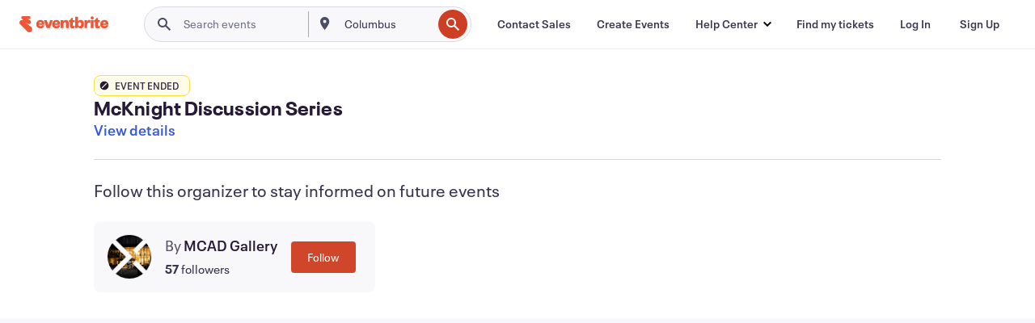

--- FILE ---
content_type: text/javascript; charset=utf-8
request_url: https://app.link/_r?sdk=web2.86.5&branch_key=key_live_epYrpbv3NngOvWj47OM81jmgCFkeYUlx&callback=branch_callback__0
body_size: 71
content:
/**/ typeof branch_callback__0 === 'function' && branch_callback__0("1544233484856858871");